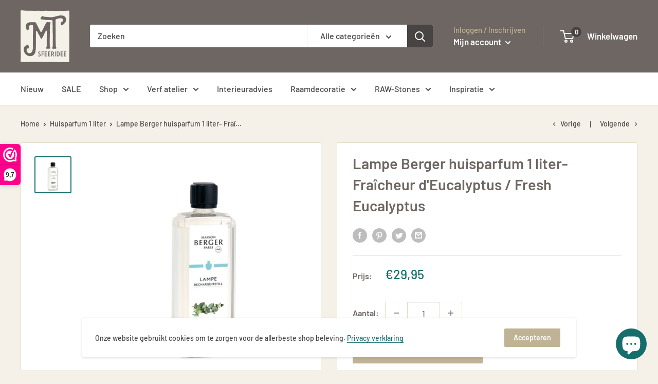

--- FILE ---
content_type: text/javascript
request_url: https://mt-sfeeridee.nl/cdn/shop/t/2/assets/custom.js?v=90373254691674712701618903913
body_size: -581
content:
//# sourceMappingURL=/cdn/shop/t/2/assets/custom.js.map?v=90373254691674712701618903913
